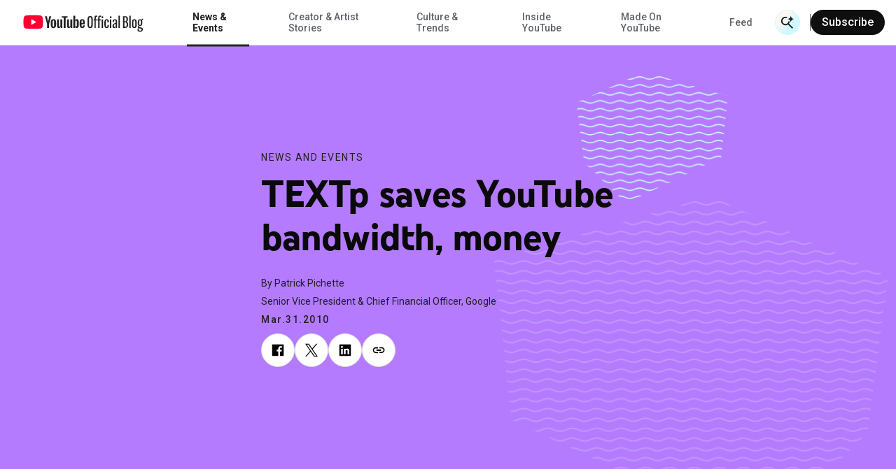

--- FILE ---
content_type: text/html; charset=utf-8
request_url: https://blog.youtube/news-and-events/textp-saves-youtube-bandwidth-money/
body_size: 14633
content:




<!DOCTYPE html>
<html class="no-js" lang="en-us" data-locale="en-us">
    <head>
        <meta charset="utf-8" />
        <meta http-equiv="X-UA-Compatible" content="IE=edge" />
        <title>
          
            
              TEXTp saves YouTube bandwidth, money
            
          
           - YouTube Blog
        </title>
        <meta name="viewport" content="width=device-width, initial-scale=1.0, user-scalable=1.0, minimum-scale=1.0" />
        <meta name="optimize_experiments" content="">

        
  





    


<!--Article Specific Metadata-->
<meta name="description" content=""/>
<meta name="keywords" content="None"/>

<!--Open Graph Metadata-->
<meta property="og:type" content="website" />
<meta property="og:title" content="TEXTp saves YouTube bandwidth, money"/>
<meta property="og:description" content="" />
<meta property="og:image" content="https://blog.youtube/static/blog_youtube/images/youtube_social_200x200.png?version=pr20260120-1609" />
<meta property="og:site_name" content="blog.youtube" />
<meta property="og:url" content="https://blog.youtube/news-and-events/textp-saves-youtube-bandwidth-money/" />

<!--Twitter Card Metadata-->
<meta name="twitter:card" content="summary_large_image" />
<meta name="twitter:url" content="https://blog.youtube/news-and-events/textp-saves-youtube-bandwidth-money/" />
<meta name="twitter:title" content="TEXTp saves YouTube bandwidth, money"/>
<meta name="twitter:description" content="" />
<meta name="twitter:image:src" content="https://blog.youtube/static/blog_youtube/images/youtube_social_200x200.png?version=pr20260120-1609" />
<meta name="twitter:site" content="@youtube" />
<script type="application/ld+json">
  {
    "@context": "https://schema.org",
    "@type": "BlogPosting",
    "mainEntityOfPage": {
      "@type": "WebPage",
      "@id": "https://blog.youtube/news-and-events/textp-saves-youtube-bandwidth-money/"
    },
    "headline": "TEXTp saves YouTube bandwidth, money",
    "description": "",
    "image": {
      "@type": "ImageObject",
      "url": "https://blog.youtube/static/blog_youtube/images/youtube_social_200x200.png?version=pr20260120-1609",
      "width": "1440",
      "height": "810"
    },
    "author": {
      "@type": "Organization",
      "name": "Patrick Pichette"
    },
    "publisher": {
      "@type": "Organization",
      "name": "YouTube Official Blog",
      "logo": {
        "@type": "ImageObject",
        "url": "https://blog.youtube/news-and-events/textp-saves-youtube-bandwidth-money/static/blog_youtube/images/youtube_social_200x200.png"
      }
    },
    "datePublished": "2010-03-31T04:00:00+00:00",
    "dateModified": "2020-11-13T19:22:32.794328+00:00"
  }
</script>



        
        
          <meta name="page" content="40546" />
          <meta name="category" content="News &amp; Events" />
          <meta name="locale" content="en-us" />
          <meta name="published_time" content="2010-03-31T04:00:00+00:00" />
          <meta name="content_type" content="blog_youtube.youtubearchivepage" />
          <meta name="tags" content="Products and Features" />
          <meta name="authors" content="Patrick Pichette" />
        

        
        
        
        
        <link rel="preconnect" href="//storage.googleapis.com" crossorigin>
        <link rel="preconnect" href="//fonts.gstatic.com" crossorigin>

        <link rel="dns-prefetch" href="//fonts.googleapis.com" crossorigin>
        <link rel="dns-prefetch" href="//www.gstatic.com" crossorigin>

        <link rel="icon" type="image/x-icon" href="/static/blog_youtube/images/favicon.ico?version=pr20260120-1609">
        <link rel="apple-touch-icon" href="/static/blog_youtube/images/apple-touch-icon.png?version=pr20260120-1609">
        <link rel="preload" type="text/css" href="/static/youtube/css/archivepage/index.min.css?version=pr20260120-1609" as="style"/>
        <link rel="stylesheet" type="text/css" href="/static/youtube/css/archivepage/index.min.css?version=pr20260120-1609"/>

        
        
          <link rel="preload" href="/static/youtube/fonts/YouTubeSansMono-SemiBold.woff2" as="font" type="font/woff2" crossorigin>
        
          <link rel="preload" href="/static/youtube/fonts/YouTubeSans-Black.woff2" as="font" type="font/woff2" crossorigin>
        
          <link rel="preload" href="/static/youtube/fonts/YouTubeSans-Regular.woff2" as="font" type="font/woff2" crossorigin>
        
          <link rel="preload" href="/static/youtube/fonts/YouTubeSansMono-Medium.woff2" as="font" type="font/woff2" crossorigin>
        
          <link rel="preload" href="/static/youtube/fonts/YouTubeSans-Light.woff2" as="font" type="font/woff2" crossorigin>
        
          <link rel="preload" href="/static/youtube/fonts/YouTubeSans-Bold.woff2" as="font" type="font/woff2" crossorigin>
        

        <link rel="preload" type="text/css" href="//fonts.googleapis.com/css2?family=Google+Sans:wght@400;500&family=Product+Sans&family=Roboto:wght@100;300;400;500;700&amp;display=swap&amp;lang=en" as="style">
        <link rel="stylesheet" href="//fonts.googleapis.com/css2?family=Google+Sans:wght@400;500&family=Product+Sans&family=Roboto:wght@100;300;400;500;700&amp;display=swap&amp;lang=en">
        

        
  






<style>
  
  :root {
    --primary-color: #B47BFF;
    --secondary-color: #CAF8FF;

    

    --hero-pattern-large-mobile: url(/static/blog_youtube/images/common/patterns-big-mobile.svg?version=pr20260120-1609#hexagon-pattern-2-v-s);
    --hero-pattern-small-mobile: url(/static/blog_youtube/images/common/patterns-small-mobile.svg?version=pr20260120-1609#hexagon-pattern-2-v-s);
    --hero-pattern-large: url(/static/blog_youtube/images/common/patterns-big.svg?version=pr20260120-1609#hexagon-pattern-2-v);
    --hero-pattern-small: url(/static/blog_youtube/images/common/patterns-small.svg?version=pr20260120-1609#hexagon-pattern-2-s);
  }
</style>



        

        
          <link rel="canonical" href="https://blog.youtube/news-and-events/textp-saves-youtube-bandwidth-money/" />
        

        <link rel="dns-prefetch" href="//www.google-analytics.com" crossorigin />
<link rel="dns-prefetch" href="//www.googletagmanager.com" crossorigin />

<meta property="gtm-tag" content="GTM-W8LC8VL">
<meta property="ga-tag" content="UA-74385728-2">


        <!-- https://developer.mozilla.org/en-US/docs/Web/API/Trusted_Types_API -->
<script>
  let trustedTypePolicy = {
      createHTML: (str) => str,
      createScript: (str) => str,
      createScriptURL: (url) => url
  };
  if (window.trustedTypes && window.trustedTypes.createPolicy) {
      const safeScriptDomains = [
          'blob:',
          '/static/blogv2/',
          '/static/keyword/',
          '/static/youtube/',
          '/static/blog_youtube/',
          '//cdn.ampproject.org/',
          '//googleads.g.doubleclick.net',
          '//survey.g.doubleclick.net',
          '//www.google-analytics.com/',
          '//www.google.com',
          '//www.googletagmanager.com',
          '//www.gstatic.com',
          '//www.youtube.com',
          '//youtube.googleapis.com',
          '//ssl.gstatic.com/trends_nrtr/'
      ];
      const safeScripts = [
          'google_tag_manager[""]',
          '(function anonymous('
      ];
      trustedTypePolicy = window.trustedTypes.createPolicy('default', {
          /* Enable create HTML */
          createHTML: (str) => {
              return str
          },
          /* Enable script creation */
          createScript: (str) => {
              const safeScriptString = safeScripts.find(
                  (safeScript) => str.includes(safeScript)
              );
              if (!safeScriptString) {
                  console.warn(
                      `unsafe createScript: "${str}"`
                  );
              }

              return str;
          },
          /* Allow for safe domains only */
          createScriptURL: (url) => {
              const safeDomainsUrl = safeScriptDomains.find(
                  (safeDomain) => url.includes(safeDomain)
              );
              if (!safeDomainsUrl && !url.startsWith(window.location.origin)) {
                  console.warn(
                      `Unsafe createScriptURL: "${url}"`
                  );
              }

              return url;
          },
      });
  }

  window.trustedTypePolicy = trustedTypePolicy;
</script>


        
          
        

    </head>

    <body
      class="template-yt-archive yt-page yt-overflow-x"
      data-component="yt-anchor-link"
    >
        
        <!-- Google Tag Manager (noscript) -->
<noscript><iframe src="https://www.googletagmanager.com/ns.html?id=GTM-W8LC8VL" height="0" width="0" style="display:none;visibility:hidden"></iframe></noscript>
<!-- End Google Tag Manager (noscript) -->

        



<div class="data-layer-init-data" data-analytics='
  {
    
      "page_name": "blog_youtube | YouTube Archive Page",
    
    
        "page_template": "blog_youtube | YouTube Archive Page",
        "content_type": "blog_youtube | YouTube Archive Page",
    
    
        "locale": "en-us",
    
    "author_name": "Patrick Pichette",
    "is_archived_article": "true",
    "experiments": "undefined"
  }'
  data-analytics-custom='
    {
        "content_category": "News and Events",
        "publication_date": "20100331",
        
          "topic_tags": "products and features",
        
        "content_length": "223",
        "article_name": "TEXTp saves YouTube bandwidth, money"
    }'>
</div>

<div class="page-analytics-data"
    data-component="yt-analytics"
    data-analytics-options='
    {
        "isArchivedArticle": "true",
        "authorName": "Patrick Pichette",
        
          "locale": "en-us",
        
        
            "pageTemplate": "blog_youtube | YouTube Archive Page",
            "contentYTType": "blog_youtube | YouTube Archive Page"
        
    }'
    data-analytics-custom-options='
    {
        "contentCategory": "News and Events",
        "publicationDate": "03312010",
        "topicTags": "products and features",
        "contentLength": "223"
    }'>
  </div>


        

        




<div class="yt-loader">
  <div class="yt-loader__loader"></div>
  <div class="yt-loader__backdrop"></div>
</div>
<header
  class="yt-header yt-header--subscription-newsletter yt-header--ai-search"
  data-component="yt-header">
  <a href="#jump-content" class="h-c-header__jump-to-content"
      data-glue-jump-link>
    <span class="h-c-header__jump-to-content-text">Skip to Main Content</span>
  </a>
  <button class="yt-header__hamburger small-rule" aria-label="Toggle navigation menu">
    <svg
  
  role="presentation"
  
  
  
  
  
  
>
  <use
    
    xmlns:xlink="http://www.w3.org/1999/xlink"
    data-xlink="/static/blog_youtube/images/icons.svg?version=pr20260120-1609#yt_h_burger"></use>
</svg>

  </button>
  <a target="_self" href="/" title="YouTube Official Blog" class="yt-header__youtube-logo js-ga-yt-logo"
    data-ga4-analytics-click='{
      "event": "nav_click",
      "module_name": "home logo",
      "link_text": "YouTube Official Blog"
    }'>
    
    <svg
  
  role="img"
  
  aria-label="YouTube Official Blog logo"
  class="yt-header__youtube-logo--desktop"
  
  
  
>
  <use
    
    xmlns:xlink="http://www.w3.org/1999/xlink"
    data-xlink="/static/blog_youtube/images/icons.svg?version=pr20260120-1609#yt_logo_desktop"></use>
</svg>

    <svg
  
  role="img"
  
  aria-label="YouTube Official Blog logo"
  class="yt-header__youtube-logo--high-contrast"
  
  
  
>
  <use
    
    xmlns:xlink="http://www.w3.org/1999/xlink"
    data-xlink="/static/blog_youtube/images/icons.svg?version=pr20260120-1609#yt_logo_desktop_high_contrast"></use>
</svg>

    <svg
  
  role="img"
  
  aria-label="YouTube Official Blog logo"
  class="yt-header__youtube-logo--mobile"
  
  
  
>
  <use
    
    xmlns:xlink="http://www.w3.org/1999/xlink"
    data-xlink="/static/blog_youtube/images/icons.svg?version=pr20260120-1609#yt_logo_mobile"></use>
</svg>

  </a>
  <div class="yt-header__navigation-dimmer" role="presentation"></div>
  


<div class="yt-header__suggested" aria-hidden="false" role="navigation"
  data-analytics-module=' {
    "event": "nav_click",
    "module_name": "search header",
    "section_header": "TEXTp saves YouTube bandwidth, money",
    "content_type": " blog_youtube | YouTube Archive Page ",
    "content_category": "News and Events",
  }'
  >
  <div class="js-suggested-searches__container yt-header__suggested__container">
    <h3 class="yt-header__suggested__title">Suggested Searches</h3>
    <ul class="yt-header__suggested__list js-suggested-searches__list">
      
        <li class="yt-header__suggested__item js-suggested-searches__item">
          <a class="btn btn-suggested-search" href="/search/?query=What%20specific%20tools%20does%20YouTube%20offer%20creators%3F"
          data-ga4-analytics-click='{
            "event": "search",
            "search_term": "What specific tools does YouTube offer creators?",
          }'>What specific tools does YouTube offer creators?</a>
        </li>
      
        <li class="yt-header__suggested__item js-suggested-searches__item">
          <a class="btn btn-suggested-search" href="/search/?query=Neal%20Mohan"
          data-ga4-analytics-click='{
            "event": "search",
            "search_term": "Neal Mohan",
          }'>Neal Mohan</a>
        </li>
      
        <li class="yt-header__suggested__item js-suggested-searches__item">
          <a class="btn btn-suggested-search" href="/search/?query=What%20are%20the%20latest%20AI%20features%20on%20YouTube%3F"
          data-ga4-analytics-click='{
            "event": "search",
            "search_term": "What are the latest AI features on YouTube?",
          }'>What are the latest AI features on YouTube?</a>
        </li>
      
    </ul>
  </div>
</div>


  


<nav class="yt-header__navigation" aria-hidden="false" role="navigation"
  aria-label="Main navigation" data-component="yt-navigation">
  <div class="yt-header__menus">
    <ul class="no-bullet yt-header__navigation-items">
      
        <li class="yt-header__navigation-item">
          <a target="_self" href="/news-and-events/"
             title="News &amp; Events"
             class="active yt-header__navigation-item-link js-ga-yt-menu-link">
            News &amp; Events
          </a>
        </li>
      
        <li class="yt-header__navigation-item">
          <a target="_self" href="/creator-and-artist-stories/"
             title="Creator &amp; Artist Stories"
             class=" yt-header__navigation-item-link js-ga-yt-menu-link">
            Creator &amp; Artist Stories
          </a>
        </li>
      
        <li class="yt-header__navigation-item">
          <a target="_self" href="/culture-and-trends/"
             title="Culture &amp; Trends"
             class=" yt-header__navigation-item-link js-ga-yt-menu-link">
            Culture &amp; Trends
          </a>
        </li>
      
        <li class="yt-header__navigation-item">
          <a target="_self" href="/inside-youtube/"
             title="Inside YouTube"
             class=" yt-header__navigation-item-link js-ga-yt-menu-link">
            Inside YouTube
          </a>
        </li>
      
        <li class="yt-header__navigation-item">
          <a target="_self" href="/madeonyoutube/"
             title="Made On YouTube"
             class=" yt-header__navigation-item-link js-ga-yt-menu-link">
            Made On YouTube
          </a>
        </li>
      
    </ul>
    <ul class="no-bullet yt-header__navigation-items yt-header__navigation-items--secondary">
      
        <li class="yt-header__navigation-item">
          <a target="_self" href="/feed/"
             title="Feed"
             class=" yt-header__navigation-item-link js-ga-yt-menu-link">
            Feed
          </a>
        </li>
      
    </ul>
  </div>
  
    <div class="yt-subscription__header yt-subscription__header--mobile"
      data-analytics-module='{
        "module_name": "mobile nav",
        "section_header": "TEXTp saves YouTube bandwidth, money"
      }'>
      <button href="#" class="yt-subscription__header-btn yt-body--small" data-trigger-subscription-modal>
        Subscribe
      </button>
    </div>
  
</nav>

  



<div class="yt-header__search-wrapper yt-header__search-wrapper--header"
  data-component="yt-search-header"
  data-header-options='{
    "openSearchLabel": "Open Search",
    "closeSearchLabel": "Close Search"
  }'
  >
  <form class="yt-header__search yt-header__search--subscription-newsletter"
      data-request-options='{
        "language_path": "/",
        "domain": "youtube",
        "site_id": 4
      }'>
    <button
      aria-hidden="true"
      class="yt-header__search-submit">
      <span class="yt-header__search-submit-text">Submit Search</span>
      <div class="yt-header__search-submit-icon">
        <svg
  
  role="presentation"
  
  
  class="magnifier"
  
  
  
>
  <use
    
    xmlns:xlink="http://www.w3.org/1999/xlink"
    data-xlink="/static/blog_youtube/images/icons.svg?version=pr20260120-1609#yt_mi_search_ai_magnifier"></use>
</svg>

        <svg
  
  role="presentation"
  
  
  class="spark"
  
  
  
>
  <use
    
    xmlns:xlink="http://www.w3.org/1999/xlink"
    data-xlink="/static/blog_youtube/images/icons.svg?version=pr20260120-1609#yt_mi_search_ai_spark"></use>
</svg>

      </div>
    </button>
    <label class="yt-header__search-label" for="search_bar_input_header" aria-hidden="true">
      Search Input
    </label>
    <input
      data-ai-placeholder="Ask us a question, or tell us what you're looking for || Ask us a question"
      autocomplete="off"
      aria-hidden="true"
      class="yt-header__search-input"
      id="search_bar_input_header"
      placeholder="Search"
      tabindex="-1"
    >
    <button
      aria-label="Open Search"
      class="yt-header__search-btn"
      type="button"
        data-analytics-module='{
          "section_header": "TEXTp saves YouTube bandwidth, money",
        }'
        >
        <div class="yt-header__search-btn__icon-wrapper search">
          <svg
  
  role="presentation"
  
  
  class="magnifier"
  
  
  
>
  <use
    
    xmlns:xlink="http://www.w3.org/1999/xlink"
    data-xlink="/static/blog_youtube/images/icons.svg?version=pr20260120-1609#yt_mi_search_ai_magnifier"></use>
</svg>

          <svg
  
  role="presentation"
  
  
  class="spark"
  
  
  
>
  <use
    
    xmlns:xlink="http://www.w3.org/1999/xlink"
    data-xlink="/static/blog_youtube/images/icons.svg?version=pr20260120-1609#yt_mi_search_ai_spark"></use>
</svg>

        </div>
        <div class="yt-header__search-btn__icon-wrapper close">
          <svg width="24" height="24" viewBox="0 0 24 24" fill="none">
            <path d="M4.89062 4L20.8906 20" stroke="#282828" stroke-width="2"/>
            <path d="M20.8906 4L4.89062 20" stroke="#282828" stroke-width="2"/>
          </svg>
        </div>
      
        <span class="yt-header__search-btn__text">Search with AI</span>
      
    </button>
    <div class="yt-header__search-results" aria-hidden="true" aria-busy="false" data-analytics-module='{
        "module_name": "NavBar Search",
        "section_header": "undefined"
      }'>
      <ul class="yt-header__search-results-list"></ul>
    </div>
  </form>
</div>

  
  <div class="yt-subscription__header"
    data-analytics-module='{
      "module_name": "main nav",
      "section_header": "TEXTp saves YouTube bandwidth, money"
    }'>
    <div class="yt-subscription__header-divider"></div>
    <button class="yt-subscription__header-btn" data-trigger-subscription-modal>
    Subscribe
    </button>
  </div>
  
</header>

        
        
          
        

        <main id="main-content" class="site-content" tabindex="-1">
            
  

  <article class="yt-article-main-content yt-overflow-hidden">
    



<div class="yt-article-progress-bar yt-article-progress-bar--ai-search" data-component="yt-article-progress-bar"
  aria-hidden="true" aria-valuemin="0" aria-valuemax="100" aria-valuenow="0" role="progressbar" data-analytics-module='{
    "module_name": "Archive Page",
    "section_header": "TEXTp saves YouTube bandwidth, money",
    "article_name": "TEXTp saves YouTube bandwidth, money",
    "author_name": "Patrick Pichette",
    "topic_tags": "products and features"
    }'
    style="
      --category-color:
        #9062CC;
    "
>
  <button class="yt-header__hamburger small-rule" aria-label="Toggle navigation menu">
    <svg
  
  role="presentation"
  
  
  
  
  
  
>
  <use
    
    xmlns:xlink="http://www.w3.org/1999/xlink"
    data-xlink="/static/blog_youtube/images/icons.svg?version=pr20260120-1609#yt_h_burger"></use>
</svg>

  </button>
  <div class="yt-article-progress-bar__title
    ">
    TEXTp saves YouTube bandwidth, money
  </div>
  <div class="yt-article-progress-bar__social" tabindex="-1" aria-hidden="true">
    

<section class="yt-social js-yt-gtm-social"  aria-hidden="true" >
    <div class="yt-social__list"  data-analytics-module='{
      "module_name": "Article Progress",
      "section_header": "TEXTp saves YouTube bandwidth, money",
      "topic_tags": "products and features"
    }'>
        
        <ul class="progress-bar">
          
            
              <li class="yt-social__list-item">
                  <a class="yt-social__list-link"
                   aria-hidden="true" tabindex="-1"
                  
                  href="https://www.facebook.com/sharer/sharer.php?caption=TEXTp%20saves%20YouTube%20bandwidth%2C%20money&amp;u=https%3A//blog.youtube/news-and-events/textp-saves-youtube-bandwidth-money/"
                  target="_blank"
                  data-use-custom-options
                  data-ga4-analytics-click='{
                    "event": "share",
                    "method": "Facebook",
                    "link_text": "undefined",
                    "link_url": "https://www.facebook.com/sharer/sharer.php?caption=TEXTp%20saves%20YouTube%20bandwidth%2C%20money&amp;u=https%3A//blog.youtube/news-and-events/textp-saves-youtube-bandwidth-money/",
                    "article_name": "TEXTp saves YouTube bandwidth, money"
                  }'
                  data-analytics-click='
                  {
                    "event": "trackEvent",
                    "eventCategory": "progress",
                    "eventAction": "progress bar - social share click",
                    "eventLabel": "social - https://www.facebook.com/sharer/sharer.php?caption=TEXTp%20saves%20YouTube%20bandwidth%2C%20money&amp;u=https%3A//blog.youtube/news-and-events/textp-saves-youtube-bandwidth-money/",
                    "componentType": "progress bar"
                  }'>
                      <svg
  
  
  aria-hidden="false"
  
  class="yt-social__list-svg"
  
  
  viewBox="0 0 18 18"
>
  <use
    
    xmlns:xlink="http://www.w3.org/1999/xlink"
    data-xlink="/static/blog_youtube/images/icons.svg?version=pr20260120-1609#social_facebook"></use>
</svg>

                  </a>
              </li>
            
          
            
              <li class="yt-social__list-x">
                  <a class="yt-social__list-link"
                   aria-hidden="true" tabindex="-1"
                  
                  href="https://x.com/intent/tweet?text=TEXTp%20saves%20YouTube%20bandwidth%2C%20money%20@YouTube&amp;url=https%3A//blog.youtube/news-and-events/textp-saves-youtube-bandwidth-money/"
                  target="_blank"
                  data-use-custom-options
                  data-ga4-analytics-click='{
                    "event": "share",
                    "method": "X",
                    "link_text": "undefined",
                    "link_url": "https://x.com/intent/tweet?text=TEXTp%20saves%20YouTube%20bandwidth%2C%20money%20@YouTube&amp;url=https%3A//blog.youtube/news-and-events/textp-saves-youtube-bandwidth-money/",
                    "article_name": "TEXTp saves YouTube bandwidth, money"
                  }'
                  data-analytics-click='
                  {
                    "event": "trackEvent",
                    "eventCategory": "progress",
                    "eventAction": "progress bar - social share click",
                    "eventLabel": "social - https://x.com/intent/tweet?text=TEXTp%20saves%20YouTube%20bandwidth%2C%20money%20@YouTube&amp;url=https%3A//blog.youtube/news-and-events/textp-saves-youtube-bandwidth-money/",
                    "componentType": "progress bar"
                  }'>
                      <svg
  
  
  aria-hidden="false"
  
  class="yt-social__list-svg"
  
  
  viewBox="0 0 18 18"
>
  <use
    
    xmlns:xlink="http://www.w3.org/1999/xlink"
    data-xlink="/static/blog_youtube/images/icons.svg?version=pr20260120-1609#yt_social_x"></use>
</svg>

                  </a>
              </li>
            
          
            
              <li class="yt-social__list-item">
                  <a class="yt-social__list-link"
                   aria-hidden="true" tabindex="-1"
                  
                  href="https://www.linkedin.com/sharing/share-offsite/?url=https%3A//blog.youtube/news-and-events/textp-saves-youtube-bandwidth-money/"
                  target="_blank"
                  data-use-custom-options
                  data-ga4-analytics-click='{
                    "event": "share",
                    "method": "LinkedIn",
                    "link_text": "undefined",
                    "link_url": "https://www.linkedin.com/sharing/share-offsite/?url=https%3A//blog.youtube/news-and-events/textp-saves-youtube-bandwidth-money/",
                    "article_name": "TEXTp saves YouTube bandwidth, money"
                  }'
                  data-analytics-click='
                  {
                    "event": "trackEvent",
                    "eventCategory": "progress",
                    "eventAction": "progress bar - social share click",
                    "eventLabel": "social - https://www.linkedin.com/sharing/share-offsite/?url=https%3A//blog.youtube/news-and-events/textp-saves-youtube-bandwidth-money/",
                    "componentType": "progress bar"
                  }'>
                      <svg
  
  
  aria-hidden="false"
  
  class="yt-social__list-svg"
  
  
  viewBox="0 0 18 18"
>
  <use
    
    xmlns:xlink="http://www.w3.org/1999/xlink"
    data-xlink="/static/blog_youtube/images/icons.svg?version=pr20260120-1609#social_linkedin"></use>
</svg>

                  </a>
              </li>
            
          
            
              <li>
                <div class="yt-social__list-copy-clipboard  yt-social__list-copy-clipboard--from-progress-bar" data-component="yt-copy-to-clipboard">
                  <a class="yt-social__list-copy-clipboard-trigger"
                    data-analytics-click='
                      {
                        "event": "trackEvent",
                        "eventCategory": "progress",
                        "eventAction": "progress bar - copy click",
                        "eventLabel": "copy clipboard",
                        "componentType": "progress bar"
                      }'
                   aria-hidden="true"
                  >
                    <svg class="yt-social__list-svg" id="copy-popover-icon">
                      <title>Copy link</title>
                      <use data-xlink="/static/blog_youtube/images/icons.svg?version=pr20260120-1609#social_link"></use>
                    </svg>
                  </a>
                  <div class="yt-social__list-copy-clipboard-container">
                    <div class="yt-social__list-copy-clipboard-dialog">
                      <div class="yt-social__list-copy-clipboard-input-wrapper">
                        <input class="yt-social__list-copy-clipboard-input-wrapper-input" value="https://blog.youtube/news-and-events/textp-saves-youtube-bandwidth-money/" readonly="readonly" type="text" />
                      </div>
                      <div class="yt-social__list-copy-clipboard-copy-link-wrapper">
                        <svg
  
  
  aria-hidden="true"
  
  class="yt-social__list-copy-clipboard-copy-link-wrapper-thick"
  
  
  
>
  <use
    
    xmlns:xlink="http://www.w3.org/1999/xlink"
    data-xlink="/static/blog_youtube/images/icons.svg?version=pr20260120-1609#tick_icon"></use>
</svg>

                        <button
                          data-ga4-analytics-click='{
                            "event": "copy_link_click",
                            "link_url": "https://blog.youtube/news-and-events/textp-saves-youtube-bandwidth-money/",
                            "article_name": "TEXTp saves YouTube bandwidth, money"
                          }'
                          data-analytics-click='
                          {
                            "event": "trackEvent",
                            "eventCategory": "progress",
                            "eventAction": "progress bar - copy click",
                            "eventLabel": "copy link",
                            "componentType": "progress bar"
                          }'
                          class="yt-social__list-copy-clipboard-copy-link-wrapper-button"
                          copy-success="Copied to clipboard"
                          copy-fail="Press Ctrl+C or ⌘+C to copy">Copy link</button>
                      </div>
                    </div>
                  </div>
                </div>
              </li>
            
          
        </ul>
    </div>
  </section>

  </div>
  



<div class="yt-header__search-wrapper  yt-hide-search"
  data-component="yt-search-header"
  data-header-options='{
    "openSearchLabel": "Open Search",
    "closeSearchLabel": "Close Search"
  }'
  tabindex="-1" aria-hidden="true">
  <form class="yt-header__search yt-header__search--subscription-newsletter"
      data-request-options='{
        "language_path": "/",
        "domain": "youtube",
        "site_id": 4
      }'>
    <button
      aria-hidden="true"
      class="yt-header__search-submit">
      <span class="yt-header__search-submit-text">Submit Search</span>
      <div class="yt-header__search-submit-icon">
        <svg
  
  role="presentation"
  
  
  class="magnifier"
  
  
  
>
  <use
    
    xmlns:xlink="http://www.w3.org/1999/xlink"
    data-xlink="/static/blog_youtube/images/icons.svg?version=pr20260120-1609#yt_mi_search_ai_magnifier"></use>
</svg>

        <svg
  
  role="presentation"
  
  
  class="spark"
  
  
  
>
  <use
    
    xmlns:xlink="http://www.w3.org/1999/xlink"
    data-xlink="/static/blog_youtube/images/icons.svg?version=pr20260120-1609#yt_mi_search_ai_spark"></use>
</svg>

      </div>
    </button>
    <label class="yt-header__search-label" for="search_bar_input_progress_bar" aria-hidden="true">
      Search Input
    </label>
    <input
      data-ai-placeholder="Ask us a question, or tell us what you're looking for || Ask us a question"
      autocomplete="off"
      aria-hidden="true"
      class="yt-header__search-input"
      id="search_bar_input_progress_bar"
      placeholder="Search"
      tabindex="-1"
    >
    <button
      aria-label="Open Search"
      class="yt-header__search-btn"
      type="button"
        data-analytics-module='{
          "section_header": "TEXTp saves YouTube bandwidth, money",
        }'
        tabindex="-1" aria-hidden="true">
        <div class="yt-header__search-btn__icon-wrapper search">
          <svg
  
  role="presentation"
  
  
  class="magnifier"
  
  
  
>
  <use
    
    xmlns:xlink="http://www.w3.org/1999/xlink"
    data-xlink="/static/blog_youtube/images/icons.svg?version=pr20260120-1609#yt_mi_search_ai_magnifier"></use>
</svg>

          <svg
  
  role="presentation"
  
  
  class="spark"
  
  
  
>
  <use
    
    xmlns:xlink="http://www.w3.org/1999/xlink"
    data-xlink="/static/blog_youtube/images/icons.svg?version=pr20260120-1609#yt_mi_search_ai_spark"></use>
</svg>

        </div>
        <div class="yt-header__search-btn__icon-wrapper close">
          <svg width="24" height="24" viewBox="0 0 24 24" fill="none">
            <path d="M4.89062 4L20.8906 20" stroke="#282828" stroke-width="2"/>
            <path d="M20.8906 4L4.89062 20" stroke="#282828" stroke-width="2"/>
          </svg>
        </div>
      
        <span class="yt-header__search-btn__text">Search with AI</span>
      
    </button>
    <div class="yt-header__search-results" aria-hidden="true" aria-busy="false" data-analytics-module='{
        "module_name": "NavBar Search",
        "section_header": "undefined"
      }'>
      <ul class="yt-header__search-results-list"></ul>
    </div>
  </form>
</div>

  <div class="yt-article-progress-bar__indicator"></div>
</div>
    <div class="bg-color--primary">
      <section class="yt-archive yt-archive__add-pattern yt-archive__background-patterns
      "
      data-analytics-module='{
        "module_name": "Archive page",
        "section_header": "TEXTp saves YouTube bandwidth, money",
        "topic_tags": "products and features"
      }'
      >
        <div class="yt-archive__row">
          <div class="yt-archive__container">
            <p class="yt-archive__category">
              <a
                class="yt-archive__category-link"
                href="https://blog.youtube/news-and-events/"
                title="News and Events"
                data-ga4-analytics-click='{"event": "eyebrow_topic_click"}'
              >
                News and Events
              </a>
            </p>
            <h1 id="jump-content" class="yt-archive__title" tabindex="-1">TEXTp saves YouTube bandwidth, money</h1>
            <div class="yt-archive__author">
            
              <p class="yt-archive__author-item">
                By Patrick Pichette
              </p>
              
                <p class="yt-archive__author-item">Senior Vice President &amp; Chief Financial Officer, Google</p>
              
            
            </div>
            <time class="yt-archive__date">Mar.31.2010</time>
            

<section class="yt-social js-yt-gtm-social" >
    <div class="yt-social__list"  data-analytics-module='{
      "module_name": "Article Archive",
      "section_header": "TEXTp saves YouTube bandwidth, money",
      "topic_tags": "products and features"
    }'>
        
        <ul class="">
          
            
              <li class="yt-social__list-item">
                  <a class="yt-social__list-link"
                  
                  
                  href="https://www.facebook.com/sharer/sharer.php?caption=TEXTp%20saves%20YouTube%20bandwidth%2C%20money&amp;u=https%3A//blog.youtube/news-and-events/textp-saves-youtube-bandwidth-money/"
                  target="_blank"
                  data-use-custom-options
                  data-ga4-analytics-click='{
                    "event": "share",
                    "method": "Facebook",
                    "link_text": "undefined",
                    "link_url": "https://www.facebook.com/sharer/sharer.php?caption=TEXTp%20saves%20YouTube%20bandwidth%2C%20money&amp;u=https%3A//blog.youtube/news-and-events/textp-saves-youtube-bandwidth-money/",
                    "article_name": "TEXTp saves YouTube bandwidth, money"
                  }'
                  data-analytics-click='
                  {
                    "event": "trackEvent",
                    "eventCategory": "progress",
                    "eventAction": "hero - social share click",
                    "eventLabel": "social - https://www.facebook.com/sharer/sharer.php?caption=TEXTp%20saves%20YouTube%20bandwidth%2C%20money&amp;u=https%3A//blog.youtube/news-and-events/textp-saves-youtube-bandwidth-money/",
                    "componentType": "hero"
                  }'>
                      <svg
  
  
  aria-hidden="false"
  
  class="yt-social__list-svg"
  
  
  viewBox="0 0 18 18"
>
  <use
    
    xmlns:xlink="http://www.w3.org/1999/xlink"
    data-xlink="/static/blog_youtube/images/icons.svg?version=pr20260120-1609#social_facebook"></use>
</svg>

                  </a>
              </li>
            
          
            
              <li class="yt-social__list-x">
                  <a class="yt-social__list-link"
                  
                  
                  href="https://x.com/intent/tweet?text=TEXTp%20saves%20YouTube%20bandwidth%2C%20money%20@YouTube&amp;url=https%3A//blog.youtube/news-and-events/textp-saves-youtube-bandwidth-money/"
                  target="_blank"
                  data-use-custom-options
                  data-ga4-analytics-click='{
                    "event": "share",
                    "method": "X",
                    "link_text": "undefined",
                    "link_url": "https://x.com/intent/tweet?text=TEXTp%20saves%20YouTube%20bandwidth%2C%20money%20@YouTube&amp;url=https%3A//blog.youtube/news-and-events/textp-saves-youtube-bandwidth-money/",
                    "article_name": "TEXTp saves YouTube bandwidth, money"
                  }'
                  data-analytics-click='
                  {
                    "event": "trackEvent",
                    "eventCategory": "progress",
                    "eventAction": "hero - social share click",
                    "eventLabel": "social - https://x.com/intent/tweet?text=TEXTp%20saves%20YouTube%20bandwidth%2C%20money%20@YouTube&amp;url=https%3A//blog.youtube/news-and-events/textp-saves-youtube-bandwidth-money/",
                    "componentType": "hero"
                  }'>
                      <svg
  
  
  aria-hidden="false"
  
  class="yt-social__list-svg"
  
  
  viewBox="0 0 18 18"
>
  <use
    
    xmlns:xlink="http://www.w3.org/1999/xlink"
    data-xlink="/static/blog_youtube/images/icons.svg?version=pr20260120-1609#yt_social_x"></use>
</svg>

                  </a>
              </li>
            
          
            
              <li class="yt-social__list-item">
                  <a class="yt-social__list-link"
                  
                  
                  href="https://www.linkedin.com/sharing/share-offsite/?url=https%3A//blog.youtube/news-and-events/textp-saves-youtube-bandwidth-money/"
                  target="_blank"
                  data-use-custom-options
                  data-ga4-analytics-click='{
                    "event": "share",
                    "method": "LinkedIn",
                    "link_text": "undefined",
                    "link_url": "https://www.linkedin.com/sharing/share-offsite/?url=https%3A//blog.youtube/news-and-events/textp-saves-youtube-bandwidth-money/",
                    "article_name": "TEXTp saves YouTube bandwidth, money"
                  }'
                  data-analytics-click='
                  {
                    "event": "trackEvent",
                    "eventCategory": "progress",
                    "eventAction": "hero - social share click",
                    "eventLabel": "social - https://www.linkedin.com/sharing/share-offsite/?url=https%3A//blog.youtube/news-and-events/textp-saves-youtube-bandwidth-money/",
                    "componentType": "hero"
                  }'>
                      <svg
  
  
  aria-hidden="false"
  
  class="yt-social__list-svg"
  
  
  viewBox="0 0 18 18"
>
  <use
    
    xmlns:xlink="http://www.w3.org/1999/xlink"
    data-xlink="/static/blog_youtube/images/icons.svg?version=pr20260120-1609#social_linkedin"></use>
</svg>

                  </a>
              </li>
            
          
            
              <li>
                <div class="yt-social__list-copy-clipboard  " data-component="yt-copy-to-clipboard">
                  <a class="yt-social__list-copy-clipboard-trigger"
                    data-analytics-click='
                      {
                        "event": "trackEvent",
                        "eventCategory": "progress",
                        "eventAction": "hero - copy click",
                        "eventLabel": "copy clipboard",
                        "componentType": "hero"
                      }'
                  >
                    <svg class="yt-social__list-svg" id="copy-popover-icon">
                      <title>Copy link</title>
                      <use data-xlink="/static/blog_youtube/images/icons.svg?version=pr20260120-1609#social_link"></use>
                    </svg>
                  </a>
                  <div class="yt-social__list-copy-clipboard-container">
                    <div class="yt-social__list-copy-clipboard-dialog">
                      <div class="yt-social__list-copy-clipboard-input-wrapper">
                        <input class="yt-social__list-copy-clipboard-input-wrapper-input" value="https://blog.youtube/news-and-events/textp-saves-youtube-bandwidth-money/" readonly="readonly" type="text" />
                      </div>
                      <div class="yt-social__list-copy-clipboard-copy-link-wrapper">
                        <svg
  
  
  aria-hidden="true"
  
  class="yt-social__list-copy-clipboard-copy-link-wrapper-thick"
  
  
  
>
  <use
    
    xmlns:xlink="http://www.w3.org/1999/xlink"
    data-xlink="/static/blog_youtube/images/icons.svg?version=pr20260120-1609#tick_icon"></use>
</svg>

                        <button
                          data-ga4-analytics-click='{
                            "event": "copy_link_click",
                            "link_url": "https://blog.youtube/news-and-events/textp-saves-youtube-bandwidth-money/",
                            "article_name": "TEXTp saves YouTube bandwidth, money"
                          }'
                          data-analytics-click='
                          {
                            "event": "trackEvent",
                            "eventCategory": "progress",
                            "eventAction": "hero - copy click",
                            "eventLabel": "copy link",
                            "componentType": "hero"
                          }'
                          class="yt-social__list-copy-clipboard-copy-link-wrapper-button"
                          copy-success="Copied to clipboard"
                          copy-fail="Press Ctrl+C or ⌘+C to copy">Copy link</button>
                      </div>
                    </div>
                  </div>
                </div>
              </li>
            
          
        </ul>
    </div>
  </section>

          </div>
        </div>
      </section>
    </div>

    <section class="yt-archive__content-container">
      <div class="yt-archive__content-row">
        <div class="yt-archive__content" data-analytics-module='{
          "module_name": "Paragraph",
          "event": "inline_link_click",
          "section_header": "TEXTp saves YouTube bandwidth, money",
          "topic_tags": "products and features"
        }'>
          
            
              <div class="rich-text">It’s great news that there are <a href="http://youtube-global.blogspot.com/2010/03/oops-pow-surprise24-hours-of-video-all.html">24 hours of video uploaded to YouTube every minute</a>, we <a href="http://youtube-global.blogspot.com/2009/11/1080p-hd-comes-to-youtube.html">support 1080p</a> and <a href="http://youtube-global.blogspot.com/2009/07/video-quality-goes-up-up-up.html">HD uploads are rising quickly</a>, but that’s also meant increasing bandwidth costs cutting into our bottom line. And so, in our drive to keep expenses under control, we’ve decided that April 1 is the perfect day to take the important step of offering a new way to experience YouTube: text-only mode, or TEXTp.<br/>
<br/>
TEXTp is the result of months of intense transcoding efforts by our engineers, who toiled for weeks to ensure that a large chunk of videos on the platform could be reduced to their most basic elements. By replacing the images in the video with a series of letters and numbers, the videos are far less taxing on our system -- and have the added benefit of promoting literacy!<br/>
<br/>
To give it a whirl, make sure you have the latest Flash player (10.0) and click <a href="http://www.youtube.com/watch?v=Q_xVXQCrPxQ&amp;playnext_from=TL&amp;videos=hLvro58tlbU&amp;playnext=1&amp;textp=fool">here</a>. Or you can select “TEXTp” from the pulldown menu on most videos, as so:<br/><p><br/>You can also append &amp;textp=fool to most video URLs to test it out.<br/><br/>For every person who selects TEXTp and keeps it on while you watch a video, you save YouTube $1 a second, resulting in potentially billions of dollars of savings for us. So if you care about YouTube, you’ll use TEXTp today.<br/></p>
<br/></div>
            
          
        </div>
      </div>
    </section>
    


<section class="yt-article-rel-tags js-yt-gtm-related-tags " data-analytics-module='{
    "module_name": "Related Topics",
    "section_header": "Related Topics",
    "topic_tags": "products and features",
    "has_impression": true
  }'>
  <article class="yt-article-rel-tags__row">
    <div class="yt-article-rel-tags__container">
      <h2 class="yt-article-rel-tags__title">
        
          Related Topics
        
      </h2>
      <ul class="yt-article-rel-tags__list">
        
            <li class="yt-article-rel-tags__item">
              <a class="yt-text-button yt-article-rel-tags__button js-yt-article-rel-tags-link" href="/search/?query=Products and Features&amp;tags=Products and Features" title="Products and Features"
              data-analytics-click='
              {
                "event": "trackEvent",
                "eventCategory": "module interaction",
                "eventAction": "related topics click",
                "eventLabel": "Products and Features - /search/?domain=youtube&tags=products-and-features",
                "componentType": "related topics"
              }'
              data-ga4-analytics-click='{
                "event": "related_topics_click",
                "article_name": "TEXTp saves YouTube bandwidth, money",
                "author_name": "Patrick Pichette"
                }'
              >
                Products and Features
              </a>
            </li>
        
        
      </ul>
    </div>
  </article>
</section>


    

  </article>

  
  
    

<div class="yt-newsletter-toast" data-component="yt-newsletter-toast">
  <div class="yt-newsletter-toast__container">
    <div class="yt-newsletter-toast__content"
      data-analytics-module='{
        "module_name": "newsletter toast",
        "section_header": "TEXTp saves YouTube bandwidth, money"
      }'>
      <div class="yt-newsletter-toast__content--info">
        <span class="yt-newsletter-toast__content--img">
          <svg
  
  role="presentation"
  
  
  class="icon"
  
  
  
>
  <use
    
    xmlns:xlink="http://www.w3.org/1999/xlink"
    data-xlink="/static/blog_youtube/images/icons.svg?version=pr20260120-1609#yt_mail_toast"></use>
</svg>

        </span>
        <p class="yt-newsletter-toast__content--text">
          Want more from The YouTube Blog? Join our newsletter!
        </p>
      </div>
      <a
        class="yt-newsletter-toast--cta-sub yt-button--light"
        aria-label="Newsletter subscribe"
        data-content-type="blog_youtube | YouTube Archive Page"
        data-trigger-subscription-modal>
        Subscribe
      </a>
      <button
        aria-label=close
        class="yt-newsletter-toast--close-button"
        data-content-type="blog_youtube | YouTube Archive Page">
        <svg
  
  role="presentation"
  
  
  class="icon"
  
  
  
>
  <use
    
    xmlns:xlink="http://www.w3.org/1999/xlink"
    data-xlink="/static/blog_youtube/images/icons.svg?version=pr20260120-1609#yt_close_toast"></use>
</svg>

      </button>
    </div>
  </div>
</div>

  

        </main>

        



<footer class="yt-footer js-yt-gtm-footer" data-component="yt-footer" data-analytics-module='
{
  "module_name": "footer"
}'>
  <div class="yt-footer__wrapper">
    <div class="yt-footer__row">
        <div class="yt-footer__intro-section">
          <div class="yt-footer__logo-container">
            
            <svg
  
  role="img"
  
  aria-label="YouTube Official Blog logo"
  class="yt-footer__logo"
  
  
  
>
  <use
    
    xmlns:xlink="http://www.w3.org/1999/xlink"
    data-xlink="/static/blog_youtube/images/icons.svg?version=pr20260120-1609#yt_logo_footer"></use>
</svg>

          </div>
          <p class="yt-footer__description">
            Explore the latest company news, creator and artist profiles, culture and trends analyses, and behind-the-scenes insights on the YouTube Official Blog.
          </p>
        </div>
        <div class="yt-footer__info-section yt-footer__top-nav" data-component="yt-accordion">
          
            <div class="yt-footer__info-section-accordion yt-accordion__section" id="item-top-1">
              

<button aria-expanded="false" class="yt-footer__info-section-accordion-title-wrapper yt-accordion__title-wrapper js-accordion-button">
  <h2 class="yt-footer__info-section-accordion-title yt-accordion__title">
    <span>Our Channels</span>
  </h2>
  <div class="yt-search-filters__accordion-icon yt-accordion__icon">
    <svg aria-hidden="true">
      <title>Toggle</title>
      <desc>Toggle Accordion</desc>
      <use xmlns:xlink="http://www.w3.org/1999/xlink" data-xlink="/static/blog_youtube/images/icons.svg?version=pr20260120-1609#yt_footer_chevron_down"></use>
    </svg>
  </div>
</button>

              <div class="yt-footer__info-section-accordion-body yt-accordion__body">
  <ul class="yt-footer__info-section-list" data-analytics-module='{
    "module_name": "footer"
  }'>
    
      <li class="yt-footer__info-section-list-item">
        <a class="yt-footer__info-section-list-item-link js-ga-yt-footer-link" href="https://www.youtube.com/user/YouTube" target="_blank"
        data-ga4-analytics-click='{
          "event": "nav_click",
          "link_text": "YouTube",
          "link_url": "https://www.youtube.com/user/YouTube"
        }'>
          YouTube
        </a>
      </li>
    
      <li class="yt-footer__info-section-list-item">
        <a class="yt-footer__info-section-list-item-link js-ga-yt-footer-link" href="https://www.youtube.com/user/creatoracademy" target="_blank"
        data-ga4-analytics-click='{
          "event": "nav_click",
          "link_text": "YouTube Creators",
          "link_url": "https://www.youtube.com/user/creatoracademy"
        }'>
          YouTube Creators
        </a>
      </li>
    
      <li class="yt-footer__info-section-list-item">
        <a class="yt-footer__info-section-list-item-link js-ga-yt-footer-link" href="https://www.youtube.com/channel/UCGg-UqjRgzhYDPJMr-9HXCg" target="_blank"
        data-ga4-analytics-click='{
          "event": "nav_click",
          "link_text": "Creator Insider",
          "link_url": "https://www.youtube.com/channel/UCGg-UqjRgzhYDPJMr-9HXCg"
        }'>
          Creator Insider
        </a>
      </li>
    
      <li class="yt-footer__info-section-list-item">
        <a class="yt-footer__info-section-list-item-link js-ga-yt-footer-link" href="https://www.youtube.com/user/YouTubeHelp" target="_blank"
        data-ga4-analytics-click='{
          "event": "nav_click",
          "link_text": "TeamYouTube [Help]",
          "link_url": "https://www.youtube.com/user/YouTubeHelp"
        }'>
          TeamYouTube [Help]
        </a>
      </li>
    
      <li class="yt-footer__info-section-list-item">
        <a class="yt-footer__info-section-list-item-link js-ga-yt-footer-link" href="https://www.youtube.com/@YouTubeInsider" target="_blank"
        data-ga4-analytics-click='{
          "event": "nav_click",
          "link_text": "YouTube Liaison",
          "link_url": "https://www.youtube.com/@YouTubeInsider"
        }'>
          YouTube Liaison
        </a>
      </li>
    
  </ul>
</div>

            </div>
          
            <div class="yt-footer__info-section-accordion yt-accordion__section" id="item-top-2">
              

<button aria-expanded="false" class="yt-footer__info-section-accordion-title-wrapper yt-accordion__title-wrapper js-accordion-button">
  <h2 class="yt-footer__info-section-accordion-title yt-accordion__title">
    <span>X (Twitter)</span>
  </h2>
  <div class="yt-search-filters__accordion-icon yt-accordion__icon">
    <svg aria-hidden="true">
      <title>Toggle</title>
      <desc>Toggle Accordion</desc>
      <use xmlns:xlink="http://www.w3.org/1999/xlink" data-xlink="/static/blog_youtube/images/icons.svg?version=pr20260120-1609#yt_footer_chevron_down"></use>
    </svg>
  </div>
</button>

              <div class="yt-footer__info-section-accordion-body yt-accordion__body">
  <ul class="yt-footer__info-section-list" data-analytics-module='{
    "module_name": "footer"
  }'>
    
      <li class="yt-footer__info-section-list-item">
        <a class="yt-footer__info-section-list-item-link js-ga-yt-footer-link" href="https://x.com/YouTube" target="_blank"
        data-ga4-analytics-click='{
          "event": "nav_click",
          "link_text": "YouTube",
          "link_url": "https://x.com/YouTube"
        }'>
          YouTube
        </a>
      </li>
    
      <li class="yt-footer__info-section-list-item">
        <a class="yt-footer__info-section-list-item-link js-ga-yt-footer-link" href="https://x.com/YouTubeInsider" target="_blank"
        data-ga4-analytics-click='{
          "event": "nav_click",
          "link_text": "YouTube Liaison",
          "link_url": "https://x.com/YouTubeInsider"
        }'>
          YouTube Liaison
        </a>
      </li>
    
      <li class="yt-footer__info-section-list-item">
        <a class="yt-footer__info-section-list-item-link js-ga-yt-footer-link" href="https://x.com/YouTubeCreators" target="_blank"
        data-ga4-analytics-click='{
          "event": "nav_click",
          "link_text": "YouTube Creators",
          "link_url": "https://x.com/YouTubeCreators"
        }'>
          YouTube Creators
        </a>
      </li>
    
      <li class="yt-footer__info-section-list-item">
        <a class="yt-footer__info-section-list-item-link js-ga-yt-footer-link" href="https://x.com/teamyoutube" target="_blank"
        data-ga4-analytics-click='{
          "event": "nav_click",
          "link_text": "TeamYouTube",
          "link_url": "https://x.com/teamyoutube"
        }'>
          TeamYouTube
        </a>
      </li>
    
      <li class="yt-footer__info-section-list-item">
        <a class="yt-footer__info-section-list-item-link js-ga-yt-footer-link" href="https://x.com/youtubegaming" target="_blank"
        data-ga4-analytics-click='{
          "event": "nav_click",
          "link_text": "YouTube Gaming",
          "link_url": "https://x.com/youtubegaming"
        }'>
          YouTube Gaming
        </a>
      </li>
    
      <li class="yt-footer__info-section-list-item">
        <a class="yt-footer__info-section-list-item-link js-ga-yt-footer-link" href="https://x.com/youtubetv" target="_blank"
        data-ga4-analytics-click='{
          "event": "nav_click",
          "link_text": "YouTube TV",
          "link_url": "https://x.com/youtubetv"
        }'>
          YouTube TV
        </a>
      </li>
    
      <li class="yt-footer__info-section-list-item">
        <a class="yt-footer__info-section-list-item-link js-ga-yt-footer-link" href="https://x.com/youtubemusic?ref_src=twsrc%5Egoogle%7Ctwcamp%5Eserp%7Ctwgr%5Eauthor" target="_blank"
        data-ga4-analytics-click='{
          "event": "nav_click",
          "link_text": "YouTube Music",
          "link_url": "https://x.com/youtubemusic?ref_src=twsrc%5Egoogle%7Ctwcamp%5Eserp%7Ctwgr%5Eauthor"
        }'>
          YouTube Music
        </a>
      </li>
    
      <li class="yt-footer__info-section-list-item">
        <a class="yt-footer__info-section-list-item-link js-ga-yt-footer-link" href="https://x.com/YouTubeInsider" target="_blank"
        data-ga4-analytics-click='{
          "event": "nav_click",
          "link_text": "YouTubeInsider",
          "link_url": "https://x.com/YouTubeInsider"
        }'>
          YouTubeInsider
        </a>
      </li>
    
  </ul>
</div>

            </div>
          
        </div>
    </div>
    <div class="yt-footer__row">
        <div class="yt-footer__info-section-social">
          <div class="yt-footer__info-section-social-title">Connect</div>
          <div class="yt-footer__info-section-social-network-wrapper">
            

<section class="yt-social js-yt-gtm-social" >
    <div class="yt-social__list"  data-analytics-module='{
      "module_name": "Footer Connect",
      "section_header": "undefined",
      "topic_tags": "products and features"
    }'>
        
        <ul class="">
          
            
              <li class="yt-social__list-item">
                  <a class="yt-social__list-link"
                  
                  
                    aria-label="Instagram"
                  
                  href="https://www.instagram.com/youtube/"
                  target="_blank"
                  data-use-custom-options
                  data-ga4-analytics-click='{
                    "event": "social_follow",
                    "method": "Instagram",
                    "link_text": "undefined",
                    "link_url": "https://www.instagram.com/youtube/",
                    "article_name": "TEXTp saves YouTube bandwidth, money"
                  }'
                  data-analytics-click='
                  {
                    "event": "trackEvent",
                    "eventCategory": "progress",
                    "eventAction": "footer - social share click",
                    "eventLabel": "social - https://www.instagram.com/youtube/",
                    "componentType": "footer"
                  }'>
                      <svg
  
  
  aria-hidden="false"
  
  class="yt-social__list-svg"
  
  
  viewBox="0 0 18 18"
>
  <use
    
    xmlns:xlink="http://www.w3.org/1999/xlink"
    data-xlink="/static/blog_youtube/images/icons.svg?version=pr20260120-1609#social_instagram"></use>
</svg>

                  </a>
              </li>
            
          
            
              <li class="yt-social__list-item">
                  <a class="yt-social__list-link"
                  
                  
                    aria-label="Facebook"
                  
                  href="https://www.facebook.com/youtube"
                  target="_blank"
                  data-use-custom-options
                  data-ga4-analytics-click='{
                    "event": "social_follow",
                    "method": "Facebook",
                    "link_text": "undefined",
                    "link_url": "https://www.facebook.com/youtube",
                    "article_name": "TEXTp saves YouTube bandwidth, money"
                  }'
                  data-analytics-click='
                  {
                    "event": "trackEvent",
                    "eventCategory": "progress",
                    "eventAction": "footer - social share click",
                    "eventLabel": "social - https://www.facebook.com/youtube",
                    "componentType": "footer"
                  }'>
                      <svg
  
  
  aria-hidden="false"
  
  class="yt-social__list-svg"
  
  
  viewBox="0 0 18 18"
>
  <use
    
    xmlns:xlink="http://www.w3.org/1999/xlink"
    data-xlink="/static/blog_youtube/images/icons.svg?version=pr20260120-1609#yt_social_facebook"></use>
</svg>

                  </a>
              </li>
            
          
        </ul>
    </div>
  </section>

          </div>
        </div>
    </div>
    <div class="yt-footer__row">
        <div class="yt-footer__info-section yt-footer__mid-nav" data-component="yt-accordion">
          
            <div class="yt-footer__info-section-accordion yt-accordion__section" id="item-nav-1">
              

<button aria-expanded="false" class="yt-footer__info-section-accordion-title-wrapper yt-accordion__title-wrapper js-accordion-button">
  <h2 class="yt-footer__info-section-accordion-title yt-accordion__title">
    <span>About YouTube</span>
  </h2>
  <div class="yt-search-filters__accordion-icon yt-accordion__icon">
    <svg aria-hidden="true">
      <title>Toggle</title>
      <desc>Toggle Accordion</desc>
      <use xmlns:xlink="http://www.w3.org/1999/xlink" data-xlink="/static/blog_youtube/images/icons.svg?version=pr20260120-1609#yt_footer_chevron_down"></use>
    </svg>
  </div>
</button>

              <div class="yt-footer__info-section-accordion-body yt-accordion__body">
  <ul class="yt-footer__info-section-list" data-analytics-module='{
    "module_name": "footer"
  }'>
    
      <li class="yt-footer__info-section-list-item">
        <a class="yt-footer__info-section-list-item-link js-ga-yt-footer-link" href="https://about.youtube/" target="_blank"
        data-ga4-analytics-click='{
          "event": "nav_click",
          "link_text": "About",
          "link_url": "https://about.youtube/"
        }'>
          About
        </a>
      </li>
    
      <li class="yt-footer__info-section-list-item">
        <a class="yt-footer__info-section-list-item-link js-ga-yt-footer-link" href="/press/" target="_blank"
        data-ga4-analytics-click='{
          "event": "nav_click",
          "link_text": "Press",
          "link_url": "/press/"
        }'>
          Press
        </a>
      </li>
    
      <li class="yt-footer__info-section-list-item">
        <a class="yt-footer__info-section-list-item-link js-ga-yt-footer-link" href="https://www.youtube.com/jobs/" target="_blank"
        data-ga4-analytics-click='{
          "event": "nav_click",
          "link_text": "Jobs",
          "link_url": "https://www.youtube.com/jobs/"
        }'>
          Jobs
        </a>
      </li>
    
      <li class="yt-footer__info-section-list-item">
        <a class="yt-footer__info-section-list-item-link js-ga-yt-footer-link" href="https://www.youtube.com/howyoutubeworks/" target="_blank"
        data-ga4-analytics-click='{
          "event": "nav_click",
          "link_text": "How YouTube Works",
          "link_url": "https://www.youtube.com/howyoutubeworks/"
        }'>
          How YouTube Works
        </a>
      </li>
    
      <li class="yt-footer__info-section-list-item">
        <a class="yt-footer__info-section-list-item-link js-ga-yt-footer-link" href="https://www.youtube.com/trends/" target="_blank"
        data-ga4-analytics-click='{
          "event": "nav_click",
          "link_text": "YouTube Culture &amp; Trends",
          "link_url": "https://www.youtube.com/trends/"
        }'>
          YouTube Culture &amp; Trends
        </a>
      </li>
    
      <li class="yt-footer__info-section-list-item">
        <a class="yt-footer__info-section-list-item-link js-ga-yt-footer-link" href="https://support.google.com/youtube/community" target="_blank"
        data-ga4-analytics-click='{
          "event": "nav_click",
          "link_text": "Community Forum",
          "link_url": "https://support.google.com/youtube/community"
        }'>
          Community Forum
        </a>
      </li>
    
  </ul>
</div>

            </div>
          
            <div class="yt-footer__info-section-accordion yt-accordion__section" id="item-nav-2">
              

<button aria-expanded="false" class="yt-footer__info-section-accordion-title-wrapper yt-accordion__title-wrapper js-accordion-button">
  <h2 class="yt-footer__info-section-accordion-title yt-accordion__title">
    <span>YouTube Products</span>
  </h2>
  <div class="yt-search-filters__accordion-icon yt-accordion__icon">
    <svg aria-hidden="true">
      <title>Toggle</title>
      <desc>Toggle Accordion</desc>
      <use xmlns:xlink="http://www.w3.org/1999/xlink" data-xlink="/static/blog_youtube/images/icons.svg?version=pr20260120-1609#yt_footer_chevron_down"></use>
    </svg>
  </div>
</button>

              <div class="yt-footer__info-section-accordion-body yt-accordion__body">
  <ul class="yt-footer__info-section-list" data-analytics-module='{
    "module_name": "footer"
  }'>
    
      <li class="yt-footer__info-section-list-item">
        <a class="yt-footer__info-section-list-item-link js-ga-yt-footer-link" href="https://www.youtube.com/kids/" target="_blank"
        data-ga4-analytics-click='{
          "event": "nav_click",
          "link_text": "YouTube Kids",
          "link_url": "https://www.youtube.com/kids/"
        }'>
          YouTube Kids
        </a>
      </li>
    
      <li class="yt-footer__info-section-list-item">
        <a class="yt-footer__info-section-list-item-link js-ga-yt-footer-link" href="https://www.youtube.com/musicpremium" target="_blank"
        data-ga4-analytics-click='{
          "event": "nav_click",
          "link_text": "YouTube Music",
          "link_url": "https://www.youtube.com/musicpremium"
        }'>
          YouTube Music
        </a>
      </li>
    
      <li class="yt-footer__info-section-list-item">
        <a class="yt-footer__info-section-list-item-link js-ga-yt-footer-link" href="https://www.youtube.com/channel/UCqVDpXKLmKeBU_yyt_QkItQ" target="_blank"
        data-ga4-analytics-click='{
          "event": "nav_click",
          "link_text": "YouTube Originals",
          "link_url": "https://www.youtube.com/channel/UCqVDpXKLmKeBU_yyt_QkItQ"
        }'>
          YouTube Originals
        </a>
      </li>
    
      <li class="yt-footer__info-section-list-item">
        <a class="yt-footer__info-section-list-item-link js-ga-yt-footer-link" href="https://www.youtube.com/premium/" target="_blank"
        data-ga4-analytics-click='{
          "event": "nav_click",
          "link_text": "YouTube Premium",
          "link_url": "https://www.youtube.com/premium/"
        }'>
          YouTube Premium
        </a>
      </li>
    
      <li class="yt-footer__info-section-list-item">
        <a class="yt-footer__info-section-list-item-link js-ga-yt-footer-link" href="https://tv.youtube.com/welcome/?zipcode=78702" target="_blank"
        data-ga4-analytics-click='{
          "event": "nav_click",
          "link_text": "YouTube TV",
          "link_url": "https://tv.youtube.com/welcome/?zipcode=78702"
        }'>
          YouTube TV
        </a>
      </li>
    
  </ul>
</div>

            </div>
          
            <div class="yt-footer__info-section-accordion yt-accordion__section" id="item-nav-3">
              

<button aria-expanded="false" class="yt-footer__info-section-accordion-title-wrapper yt-accordion__title-wrapper js-accordion-button">
  <h2 class="yt-footer__info-section-accordion-title yt-accordion__title">
    <span>For Business</span>
  </h2>
  <div class="yt-search-filters__accordion-icon yt-accordion__icon">
    <svg aria-hidden="true">
      <title>Toggle</title>
      <desc>Toggle Accordion</desc>
      <use xmlns:xlink="http://www.w3.org/1999/xlink" data-xlink="/static/blog_youtube/images/icons.svg?version=pr20260120-1609#yt_footer_chevron_down"></use>
    </svg>
  </div>
</button>

              <div class="yt-footer__info-section-accordion-body yt-accordion__body">
  <ul class="yt-footer__info-section-list" data-analytics-module='{
    "module_name": "footer"
  }'>
    
      <li class="yt-footer__info-section-list-item">
        <a class="yt-footer__info-section-list-item-link js-ga-yt-footer-link" href="https://www.youtube.com/ads/" target="_blank"
        data-ga4-analytics-click='{
          "event": "nav_click",
          "link_text": "Advertising",
          "link_url": "https://www.youtube.com/ads/"
        }'>
          Advertising
        </a>
      </li>
    
      <li class="yt-footer__info-section-list-item">
        <a class="yt-footer__info-section-list-item-link js-ga-yt-footer-link" href="https://developers.google.com/youtube" target="_blank"
        data-ga4-analytics-click='{
          "event": "nav_click",
          "link_text": "Developers",
          "link_url": "https://developers.google.com/youtube"
        }'>
          Developers
        </a>
      </li>
    
  </ul>
</div>

            </div>
          
            <div class="yt-footer__info-section-accordion yt-accordion__section" id="item-nav-4">
              

<button aria-expanded="false" class="yt-footer__info-section-accordion-title-wrapper yt-accordion__title-wrapper js-accordion-button">
  <h2 class="yt-footer__info-section-accordion-title yt-accordion__title">
    <span>For Creators</span>
  </h2>
  <div class="yt-search-filters__accordion-icon yt-accordion__icon">
    <svg aria-hidden="true">
      <title>Toggle</title>
      <desc>Toggle Accordion</desc>
      <use xmlns:xlink="http://www.w3.org/1999/xlink" data-xlink="/static/blog_youtube/images/icons.svg?version=pr20260120-1609#yt_footer_chevron_down"></use>
    </svg>
  </div>
</button>

              <div class="yt-footer__info-section-accordion-body yt-accordion__body">
  <ul class="yt-footer__info-section-list" data-analytics-module='{
    "module_name": "footer"
  }'>
    
      <li class="yt-footer__info-section-list-item">
        <a class="yt-footer__info-section-list-item-link js-ga-yt-footer-link" href="https://artists.youtube/" target="_blank"
        data-ga4-analytics-click='{
          "event": "nav_click",
          "link_text": "Artists",
          "link_url": "https://artists.youtube/"
        }'>
          Artists
        </a>
      </li>
    
      <li class="yt-footer__info-section-list-item">
        <a class="yt-footer__info-section-list-item-link js-ga-yt-footer-link" href="https://www.youtube.com/creators/" target="_blank"
        data-ga4-analytics-click='{
          "event": "nav_click",
          "link_text": "Creators",
          "link_url": "https://www.youtube.com/creators/"
        }'>
          Creators
        </a>
      </li>
    
      <li class="yt-footer__info-section-list-item">
        <a class="yt-footer__info-section-list-item-link js-ga-yt-footer-link" href="https://www.youtube.com/channel/UCkRfArvrzheW2E7b6SVT7vQ" target="_blank"
        data-ga4-analytics-click='{
          "event": "nav_click",
          "link_text": "Creator Academy",
          "link_url": "https://www.youtube.com/channel/UCkRfArvrzheW2E7b6SVT7vQ"
        }'>
          Creator Academy
        </a>
      </li>
    
      <li class="yt-footer__info-section-list-item">
        <a class="yt-footer__info-section-list-item-link js-ga-yt-footer-link" href="https://www.youtube.com/yt/family/" target="_blank"
        data-ga4-analytics-click='{
          "event": "nav_click",
          "link_text": "Creating for Kids",
          "link_url": "https://www.youtube.com/yt/family/"
        }'>
          Creating for Kids
        </a>
      </li>
    
      <li class="yt-footer__info-section-list-item">
        <a class="yt-footer__info-section-list-item-link js-ga-yt-footer-link" href="https://www.youtube.com/creators/research/" target="_blank"
        data-ga4-analytics-click='{
          "event": "nav_click",
          "link_text": "Creators Research",
          "link_url": "https://www.youtube.com/creators/research/"
        }'>
          Creators Research
        </a>
      </li>
    
      <li class="yt-footer__info-section-list-item">
        <a class="yt-footer__info-section-list-item-link js-ga-yt-footer-link" href="https://servicesdirectory.withyoutube.com/" target="_blank"
        data-ga4-analytics-click='{
          "event": "nav_click",
          "link_text": "Creators Services Directory",
          "link_url": "https://servicesdirectory.withyoutube.com/"
        }'>
          Creators Services Directory
        </a>
      </li>
    
      <li class="yt-footer__info-section-list-item">
        <a class="yt-footer__info-section-list-item-link js-ga-yt-footer-link" href="https://www.youtube.com/@360/featured" target="_blank"
        data-ga4-analytics-click='{
          "event": "nav_click",
          "link_text": "YouTube VR",
          "link_url": "https://www.youtube.com/@360/featured"
        }'>
          YouTube VR
        </a>
      </li>
    
  </ul>
</div>

            </div>
          
            <div class="yt-footer__info-section-accordion yt-accordion__section" id="item-nav-5">
              

<button aria-expanded="false" class="yt-footer__info-section-accordion-title-wrapper yt-accordion__title-wrapper js-accordion-button">
  <h2 class="yt-footer__info-section-accordion-title yt-accordion__title">
    <span>Our Commitments</span>
  </h2>
  <div class="yt-search-filters__accordion-icon yt-accordion__icon">
    <svg aria-hidden="true">
      <title>Toggle</title>
      <desc>Toggle Accordion</desc>
      <use xmlns:xlink="http://www.w3.org/1999/xlink" data-xlink="/static/blog_youtube/images/icons.svg?version=pr20260120-1609#yt_footer_chevron_down"></use>
    </svg>
  </div>
</button>

              <div class="yt-footer__info-section-accordion-body yt-accordion__body">
  <ul class="yt-footer__info-section-list" data-analytics-module='{
    "module_name": "footer"
  }'>
    
      <li class="yt-footer__info-section-list-item">
        <a class="yt-footer__info-section-list-item-link js-ga-yt-footer-link" href="https://www.youtube.com/creators/" target="_blank"
        data-ga4-analytics-click='{
          "event": "nav_click",
          "link_text": "Creators for Change",
          "link_url": "https://www.youtube.com/creators/"
        }'>
          Creators for Change
        </a>
      </li>
    
      <li class="yt-footer__info-section-list-item">
        <a class="yt-footer__info-section-list-item-link js-ga-yt-footer-link" href="https://www.youtube.com/csai-match/" target="_blank"
        data-ga4-analytics-click='{
          "event": "nav_click",
          "link_text": "CSAI Match",
          "link_url": "https://www.youtube.com/csai-match/"
        }'>
          CSAI Match
        </a>
      </li>
    
      <li class="yt-footer__info-section-list-item">
        <a class="yt-footer__info-section-list-item-link js-ga-yt-footer-link" href="https://socialimpact.youtube.com/" target="_blank"
        data-ga4-analytics-click='{
          "event": "nav_click",
          "link_text": "Social Impact",
          "link_url": "https://socialimpact.youtube.com/"
        }'>
          Social Impact
        </a>
      </li>
    
  </ul>
</div>

            </div>
          
        </div>
    </div>
   <div class="yt-footer__nav-section">
      <div class="yt-footer__nav-section-nav-wrapper">
        <a href="https://www.youtube.com/" class="yt-footer__nav-section-icon-link"
        data-analytics-click='
        {
          "event": "trackEvent",
          "eventCategory": "footer",
          "eventAction": "footer logo click",
          "eventLabel": "logo - https://www.youtube.com/",
          "componentType": "footer"
        }'
        data-ga4-analytics-click='
        {
          "event": "nav_click",
          "link_text": "YouTube logo"
        }'
        >
        
        <svg
  
  role="img"
  
  aria-label="YouTube Logo"
  class="yt-footer__nav-section-yt-icon"
  
  
  
>
  <use
    
    xmlns:xlink="http://www.w3.org/1999/xlink"
    data-xlink="/static/blog_youtube/images/icons.svg?version=pr20260120-1609#yt_logo"></use>
</svg>

        </a>
        <nav>
          <ul class="yt-footer__nav-section-nav">
            
              <li class="yt-footer__nav-section-nav-item">
                <a class="yt-footer__nav-section-nav-item-link" href="https://www.youtube.com/howyoutubeworks/policies/community-guidelines/#community-guidelines"
                data-analytics-click='
                {
                  "event": "trackEvent",
                  "eventCategory": "footer",
                  "eventAction": "footer policy link click",
                  "eventLabel": "Policy \u0026 Safety - https://www.youtube.com/howyoutubeworks/policies/community-guidelines/#community-guidelines",
                  "componentType": "footer"
                }'
                data-ga4-analytics-click='{
                  "event": "nav_click",
                  "link_text": "Policy &amp; Safety",
                  "link_url": "https://www.youtube.com/howyoutubeworks/policies/community-guidelines/#community-guidelines"
                }'
                >
                  Policy &amp; Safety
                </a>
              </li>
            
              <li class="yt-footer__nav-section-nav-item">
                <a class="yt-footer__nav-section-nav-item-link" href="https://www.youtube.com/howyoutubeworks/policies/copyright/#support-and-troubleshooting"
                data-analytics-click='
                {
                  "event": "trackEvent",
                  "eventCategory": "footer",
                  "eventAction": "footer policy link click",
                  "eventLabel": "Copyright - https://www.youtube.com/howyoutubeworks/policies/copyright/#support-and-troubleshooting",
                  "componentType": "footer"
                }'
                data-ga4-analytics-click='{
                  "event": "nav_click",
                  "link_text": "Copyright",
                  "link_url": "https://www.youtube.com/howyoutubeworks/policies/copyright/#support-and-troubleshooting"
                }'
                >
                  Copyright
                </a>
              </li>
            
              <li class="yt-footer__nav-section-nav-item">
                <a class="yt-footer__nav-section-nav-item-link" href="https://www.youtube.com/howyoutubeworks/resources/brand-resources/#logos-icons-colors"
                data-analytics-click='
                {
                  "event": "trackEvent",
                  "eventCategory": "footer",
                  "eventAction": "footer policy link click",
                  "eventLabel": "Brand Guidelines - https://www.youtube.com/howyoutubeworks/resources/brand-resources/#logos-icons-colors",
                  "componentType": "footer"
                }'
                data-ga4-analytics-click='{
                  "event": "nav_click",
                  "link_text": "Brand Guidelines",
                  "link_url": "https://www.youtube.com/howyoutubeworks/resources/brand-resources/#logos-icons-colors"
                }'
                >
                  Brand Guidelines
                </a>
              </li>
            
              <li class="yt-footer__nav-section-nav-item">
                <a class="yt-footer__nav-section-nav-item-link" href="https://policies.google.com/privacy"
                data-analytics-click='
                {
                  "event": "trackEvent",
                  "eventCategory": "footer",
                  "eventAction": "footer policy link click",
                  "eventLabel": "Privacy - https://policies.google.com/privacy",
                  "componentType": "footer"
                }'
                data-ga4-analytics-click='{
                  "event": "nav_click",
                  "link_text": "Privacy",
                  "link_url": "https://policies.google.com/privacy"
                }'
                >
                  Privacy
                </a>
              </li>
            
              <li class="yt-footer__nav-section-nav-item">
                <a class="yt-footer__nav-section-nav-item-link" href="https://www.youtube.com/t/terms"
                data-analytics-click='
                {
                  "event": "trackEvent",
                  "eventCategory": "footer",
                  "eventAction": "footer policy link click",
                  "eventLabel": "Terms - https://www.youtube.com/t/terms",
                  "componentType": "footer"
                }'
                data-ga4-analytics-click='{
                  "event": "nav_click",
                  "link_text": "Terms",
                  "link_url": "https://www.youtube.com/t/terms"
                }'
                >
                  Terms
                </a>
              </li>
            
          </ul>
        </nav>
      </div>
      <div class="yt-footer__help-section">
        <div class="yt-footer__help-section-help-section-wrapper">
          <a href="https://support.google.com/youtube/community" class="yt-footer__help-section-help-section-wrapper-link"
          data-analytics-click='
                    {
                      "event": "trackEvent",
                      "eventCategory": "footer",
                      "eventAction": "footer support link click",
                      "eventLabel": "Help - https://support.google.com/youtube/community",
                      "componentType": "footer"
                    }'
          data-ga4-analytics-click='
                {
                  "event": "nav_click"
                }'
          >
            <svg
  id="question-mark-icon"
  role="presentation"
  aria-hidden="true"
  aria-label="YouTube Logo"
  class="yt-footer__help-section-question-mark-icon"
  
  
  
>
  <use
    
    xmlns:xlink="http://www.w3.org/1999/xlink"
    data-xlink="/static/blog_youtube/images/icons.svg?version=pr20260120-1609#question_mark"></use>
</svg>

            <span class="yt-footer__help-section-question-mark-icon-label">
              Help
            </span>
          </a>
          <div class="yt-footer__help-section-lang js-yt-ga-translate">
              



<div class="yt-picker yt-picker--dark" data-component="yt-lang-picker" data-analytics-module='{
    "module_name": "Language Selector",
    "section_header": "TEXTp saves YouTube bandwidth, money"
  }'>
  <select name="language"
          id="yt-picker-language"
          class="yt-picker-order-menu js-yt-select-lang-element"
          aria-label="Select a language">
    
      <option label="Deutsch"
              value="/intl/de-de/"
              class="yt-picker-item"
              >
        Deutsch
      </option>
    
      <option label="English"
              value="/"
              class="yt-picker-item"
               selected="selected" >
        English
      </option>
    
      <option label="Español (Latinoamérica)"
              value="/intl/es-419/"
              class="yt-picker-item"
              >
        Español (Latinoamérica)
      </option>
    
      <option label="Français (France)"
              value="/intl/fr-fr/"
              class="yt-picker-item"
              >
        Français (France)
      </option>
    
      <option label="日本語 (日本)"
              value="/intl/ja-jp/"
              class="yt-picker-item"
              >
        日本語 (日本)
      </option>
    
      <option label="한국어"
              value="/intl/ko-kr/"
              class="yt-picker-item"
              >
        한국어
      </option>
    
      <option label="Português (Brasil)"
              value="/intl/pt-br/"
              class="yt-picker-item"
              >
        Português (Brasil)
      </option>
    
  </select>

  <svg
  
  role="presentation"
  aria-hidden="true"
  
  class="yt-picker-icon"
  
  
  
>
  <use
    
    xmlns:xlink="http://www.w3.org/1999/xlink"
    data-xlink="/static/blog_youtube/images/icons.svg?version=pr20260120-1609#yt_footer_chevron_down"></use>
</svg>

</div>

          </div>
        </div>
      </div>
    </div>
  </div>
</footer>


        






<div class="yt-subscription-modal__overlay hide-from-all" tabindex="0" aria-hidden="true"
  data-component="yt-subscription-modal">
  <div class="yt-subscription-modal__container">
    <div class="yt-subscription-modal__dialog">
      <div class="yt-subscription-modal__content"
        data-errors='{
          "emailErrors": "Email address contains error(s).",
          "enterEmail": "Email address is required.",
          "apiFail": "Please check your network connection and try again."
        }'
        data-analytics-module='{
          "module_name": "Newsletter Subscription Modal",
          "section_header": "TEXTp saves YouTube bandwidth, money"
        }'>
        <div class="yt-subscription-modal__network-error">
          Please check your network connection and 
          <span class="yt-subscription-modal__network-error--red-text">try again.</span>
        </div>
        <figure class="yt-subscription-modal__image-container">
          <svg
  
  role="presentation"
  aria-hidden="true"
  
  class="yt-subscription-modal__image"
  
  
  
>
  <use
    
    xmlns:xlink="http://www.w3.org/1999/xlink"
    data-xlink="/static/blog_youtube/images/icons.svg?version=pr20260120-1609#subscription_envelope"></use>
</svg>

        </figure>
        <div class="yt-subscription-modal__text-container">
          <p class="yt-subscription-modal__text">Join our newsletter to receive the latest news, trends, and features straight to your inbox!</p>
        </div>
        <form
          class="yt-subscription-modal__form"
          data-method="POST"
          data-action="https://services.google.com/fb/submissions/youtubenewslettersubscriptionsdev/"
          aria-live="polite">
          <div class="yt-subscription-modal__input-container">
            <input class="yt-subscription-modal__input" type="text" placeholder="Email address" aria-required="true" aria-label="Email address" />
            <figure class="yt-subscription-modal__input-invalid-icon">
              <svg
  
  
  aria-hidden="true"
  
  
  
  
  
>
  <use
    
    xmlns:xlink="http://www.w3.org/1999/xlink"
    data-xlink="/static/blog_youtube/images/icons.svg?version=pr20260120-1609#yt_input_error"></use>
</svg>

            </figure>
            <div class="yt-subscription-modal__error-message"></div>
          </div>
          <div class="yt-subscription-modal__disclaimer-container">
            <p class="yt-subscription-modal__disclaimer">Your information will be used in accordance with Google's privacy policy. You may opt out at any time.</p>
          </div>
          <div class="yt-subscription-modal__button-container">
            <input class="yt-subscription-modal__button yt-button--light" type="submit" value="Subscribe">
          </div>
        </form>
        <div class="yt-subscription-modal__loading">
          <div class="yt-subscription-modal__animation">
            <div></div>
            <div></div>
            <div></div>
            <div></div>
          </div>
        </div>
      </div>
      <div class="yt-subscription-modal__success">
        <figure class="yt-subscription-modal__success-logo">
          <svg
  
  
  aria-hidden="true"
  
  
  
  
  
>
  <use
    
    xmlns:xlink="http://www.w3.org/1999/xlink"
    data-xlink="/static/blog_youtube/images/icons.svg?version=pr20260120-1609#yt_logo_symbol"></use>
</svg>

        </figure>
        <p class="yt-subscription-modal__success-text">
          Let's get contenting! You'll receive a confirmation soon.
        </p>
        <button class="yt-subscription-modal__success-cta">OK, got it</button>
      </div>
      <button class="yt-subscription-modal__close-button" aria-label="close dialog">
        <svg
  
  
  aria-hidden="true"
  
  class="yt-subscription-modal__close"
  
  
  
>
  <use
    
    xmlns:xlink="http://www.w3.org/1999/xlink"
    data-xlink="/static/blog_youtube/images/icons.svg?version=pr20260120-1609#yt_close_icon_white"></use>
</svg>

      </button>
    </div>
  </div>
</div>


        
        <div id="base-scripts" data-scripts='[
              { "url": "/static/blog_youtube/js/csp/gtm.js?version=pr20260120-1609",
                "options": {
                  "async": false,
                  "defer": true
                }
              },
              { "url": "/static/youtube/js/all/index.js?version=pr20260120-1609",
                "options": {
                  "async": false,
                  "defer": true
                }
              },
              {
                "url": "https://www.gstatic.com/glue/cookienotificationbar/cookienotificationbar.min.js",
                "attributes": {
                  "data-glue-cookie-notification-bar-category": "2B",
                  "data-glue-cookie-notification-bar-site-id": "blog.youtube"
                }
              }
            ]'></div>
        <div class="extra-scripts">
          
        </div>

        <script>
  const baseScripts = JSON.parse(document.querySelector("#base-scripts")?.getAttribute("data-scripts") || "[]");
  
  const userbar = typeof userbarScripts !== "undefined" && userbarScripts ? userbarScripts : [];

  const extraScripts = Array.from(document.querySelectorAll(".extra-scripts div[data-src]")).map(el => {
    const attrs = {};
    Array.from(el.attributes).forEach(attr => {
      attrs[attr.name === "data-src" ? "src" : attr.name] = attr.value;
    });
    return {
      url: attrs.src,
      options: {},
      attributes: Object.fromEntries(Object.entries(attrs).filter(([k]) => k !== "src"))
    };
  });

  [...baseScripts, ...userbar, ...extraScripts].forEach(({ url, options = {}, attributes = {} }) => {
    const script = Object.assign(document.createElement("script"), {
      async: options.async,
      defer: options.defer,
      src: url,
    });

    Object.entries(attributes).forEach(([k, v]) => script.setAttribute(k, v));
    document.head.appendChild(script);
  });
</script>

    </body>
</html>
